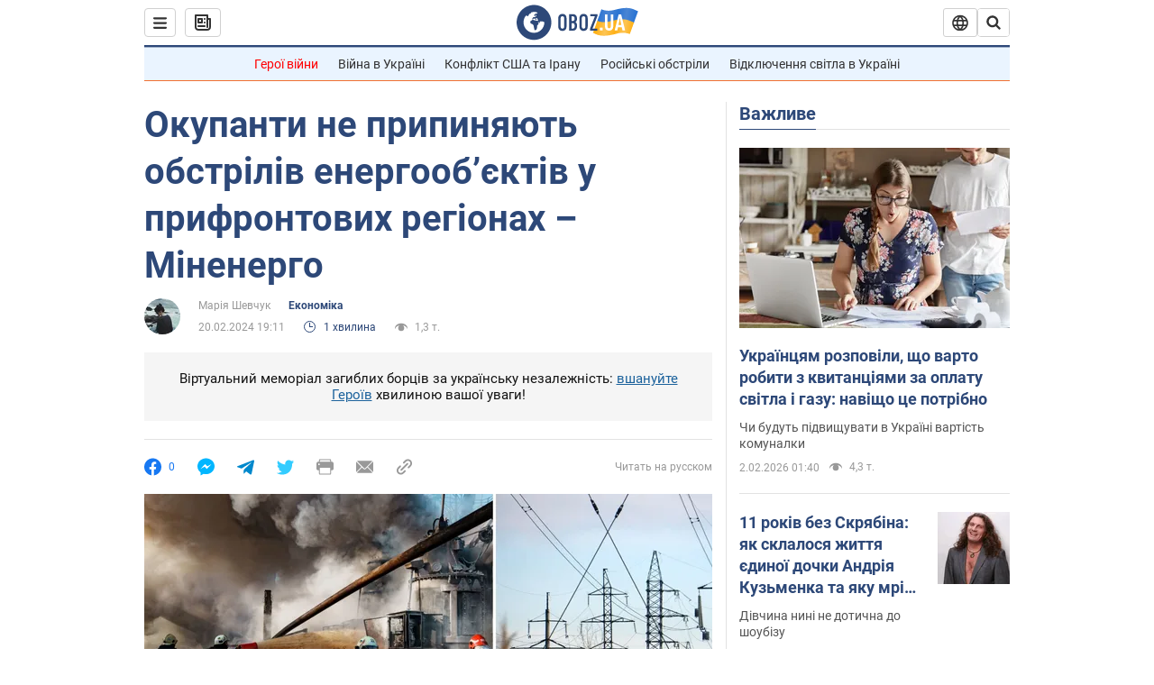

--- FILE ---
content_type: application/x-javascript; charset=utf-8
request_url: https://servicer.idealmedia.io/1418748/1?nocmp=1&sessionId=69808f3e-0927c&sessionPage=1&sessionNumberWeek=1&sessionNumber=1&scale_metric_1=64.00&scale_metric_2=256.00&scale_metric_3=100.00&cbuster=1770032957848876327694&pvid=87a5fa78-dd5b-4b63-965e-69c2c9ba236d&implVersion=11&lct=1763555100&mp4=1&ap=1&consentStrLen=0&wlid=b2b44802-3b27-49ab-ae0e-10fe8f05705b&uniqId=16357&niet=4g&nisd=false&evt=%5B%7B%22event%22%3A1%2C%22methods%22%3A%5B1%2C2%5D%7D%2C%7B%22event%22%3A2%2C%22methods%22%3A%5B1%2C2%5D%7D%5D&pv=5&jsv=es6&dpr=1&hashCommit=cbd500eb&apt=2024-02-20T19%3A11%3A00&tfre=3702&w=0&h=1&tl=150&tlp=1&sz=0x1&szp=1&szl=1&cxurl=https%3A%2F%2Fwww.obozrevatel.com%2Fukr%2Fekonomika-glavnaya%2Fokupanti-ne-pripinyayut-obstrili-energoobektiv-u-prifrontovih-regionah-minenergo.htm&ref=&lu=https%3A%2F%2Fwww.obozrevatel.com%2Fukr%2Fekonomika-glavnaya%2Fokupanti-ne-pripinyayut-obstrili-energoobektiv-u-prifrontovih-regionah-minenergo.htm
body_size: 827
content:
var _mgq=_mgq||[];
_mgq.push(["IdealmediaLoadGoods1418748_16357",[
["rbc.ua","11978200","1","Чому не можна виливати кип'яток у раковину: це мають знати усі","Більшість людей виливає кип'яток у раковину щодня, навіть не підозрюючи про небезпеку.","0","","","","EAeU0ByvH-ljZiMHp5OI-BEf2fOShIeSheByuSNEymaWn21fsCfpbTEuKcjlT4b3JP9NESf5a0MfIieRFDqB_Kldt0JdlZKDYLbkLtP-Q-WcWP0AoPUIMao6zTGnPYpj",{"i":"https://s-img.idealmedia.io/n/11978200/45x45/240x0x820x820/aHR0cDovL2ltZ2hvc3RzLmNvbS90Lzg1NDEwMy9jM2Y4Y2I0NWExMGYxNTAwNTc5ODc4Y2E3NjAzZGEzMC5qcGVn.webp?v=1770032957-A47DVmvLHm1KnhYVlP9cmx0TORR8UEdNN94I8f809k0","l":"https://clck.idealmedia.io/pnews/11978200/i/1298901/pp/1/1?h=EAeU0ByvH-ljZiMHp5OI-BEf2fOShIeSheByuSNEymaWn21fsCfpbTEuKcjlT4b3JP9NESf5a0MfIieRFDqB_Kldt0JdlZKDYLbkLtP-Q-WcWP0AoPUIMao6zTGnPYpj&utm_campaign=obozrevatel.com&utm_source=obozrevatel.com&utm_medium=referral&rid=3477692e-002d-11f1-b1a0-d404e6f97680&tt=Direct&att=3&afrd=296&iv=11&ct=1&gdprApplies=0&muid=q12hTqb31JN3&st=-300&mp4=1&h2=RGCnD2pppFaSHdacZpvmnoTb7XFiyzmF87A5iRFByjtkApNTXTADCUxIDol3FKO5_5gowLa8haMRwNFoxyVg8A**","adc":[],"sdl":0,"dl":"","category":"Интересное","dbbr":0,"bbrt":0,"type":"e","media-type":"static","clicktrackers":[],"cta":"Читати далі","cdt":"","tri":"34777881-002d-11f1-b1a0-d404e6f97680","crid":"11978200"}],],
{"awc":{},"dt":"desktop","ts":"","tt":"Direct","isBot":1,"h2":"RGCnD2pppFaSHdacZpvmnoTb7XFiyzmF87A5iRFByjtkApNTXTADCUxIDol3FKO5_5gowLa8haMRwNFoxyVg8A**","ats":0,"rid":"3477692e-002d-11f1-b1a0-d404e6f97680","pvid":"87a5fa78-dd5b-4b63-965e-69c2c9ba236d","iv":11,"brid":32,"muidn":"q12hTqb31JN3","dnt":2,"cv":2,"afrd":296,"consent":true,"adv_src_id":39175}]);
_mgqp();
